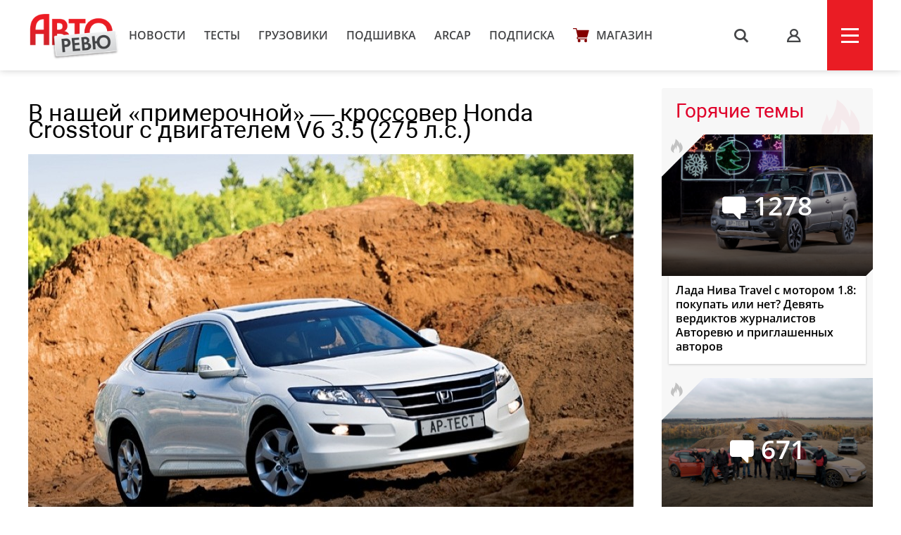

--- FILE ---
content_type: text/html; charset=UTF-8
request_url: https://autoreview.ru/articles/primeryaem-na-sebya/honda-crosstour
body_size: 19435
content:
<!DOCTYPE html>
<html xmlns="http://www.w3.org/1999/xhtml" lang="ru">
<head>
    <meta http-equiv="content-type" content="text/html; charset=utf-8">
    <!--[if IE]><script src="http://html5shiv.googlecode.com/svn/trunk/html5.js"></script><![endif]-->
    <title>Honda Crosstour — Авторевю</title>
        <meta name="description" content="В нашей «примерочной» — кроссовер Honda Crosstour с двигателем V6 3.5 (275 л.с.) ">
    <meta name="keywords" content="Honda Crosstour">
    <meta property="og:url" content="https://autoreview.ru/articles/primeryaem-na-sebya/honda-crosstour" />
    <meta property="og:type" content="website" />
    <meta property="og:title" content="Honda Crosstour" />
    <meta property="article:published_time" content="2011-09-01T03:00:35+04:00" />
    <meta property="og:image" content="https://autoreview.ru/images/Article/45/Article_4543_860_575.jpg" />
    <meta name="description" content="В нашей «примерочной» — кроссовер Honda Crosstour с двигателем V6 3.5 (275 л.с.) ">
    
    <meta property="og:image:width" content="860">
    <meta property="og:image:height" content="575">
    <link rel="apple-touch-icon" sizes="57x57" href="/images/favicon/apple-icon-57x57.png">
    <link rel="apple-touch-icon" sizes="60x60" href="/images/favicon/apple-icon-60x60.png">
    <link rel="apple-touch-icon" sizes="72x72" href="/images/favicon/apple-icon-72x72.png">
    <link rel="apple-touch-icon" sizes="76x76" href="/images/favicon/apple-icon-76x76.png">
    <link rel="apple-touch-icon" sizes="114x114" href="/images/favicon/apple-icon-114x114.png">
    <link rel="apple-touch-icon" sizes="120x120" href="/images/favicon/apple-icon-120x120.png">
    <link rel="apple-touch-icon" sizes="144x144" href="/images/favicon/apple-icon-144x144.png">
    <link rel="apple-touch-icon" sizes="152x152" href="/images/favicon/apple-icon-152x152.png">
    <link rel="apple-touch-icon" sizes="180x180" href="/images/favicon/apple-icon-180x180.png">
    <link rel="icon" type="image/png" sizes="192x192"  href="/images/favicon/android-icon-192x192.png">
    <link rel="icon" type="image/png" sizes="32x32" href="/images/favicon/favicon-32x32.png">
    <link rel="icon" type="image/png" sizes="96x96" href="/images/favicon/favicon-96x96.png">
    <link rel="icon" type="image/png" sizes="16x16" href="/images/favicon/favicon-16x16.png">
    <link rel="manifest" href="/images/favicon/manifest.json">
    <meta name="msapplication-TileColor" content="#ffffff">
    <meta name="msapplication-TileImage" content="/images/favicon/ms-icon-144x144.png">
    <meta name="HandheldFriendly" content="True">
    <meta name="MobileOptimized" content="320">
    <meta name="viewport" content="width=device-width">
    <meta name="language" content="Russia">
    <meta name="revisit-after" content="10">
    <meta name="yandex-verification" content="3210259d5033c8fb" />

    <link rel="stylesheet" href="/static/css/_style.css?v=7856433242367" type="text/css" media="screen, projection">
    
            <link rel="stylesheet" href="/static/css/_blank.css?v=7856433242367" type="text/css" media="screen, projection">
        
    
    <script type="text/javascript" src="/vendor/jQuery/jQuery-2.2.0.min.js"></script>
    <script type="text/javascript" src="/vendor/jQuery/jquery.mobile-1.4.5.min.js"></script>
    <script type="text/javascript" src="/vendor/magnific-popup/jquery.magnific-popup.min.js"></script>
    <script type="text/javascript" src="/vendor/swiper/swiper.min.js"></script>
    <script type="text/javascript" src="/vendor/owl.carousel/owl.carousel.min.js"></script>
    <script type="text/javascript" src="/vendor/malihu-custom-scrollbar-plugin/jquery.mCustomScrollbar.concat.min.js"></script>
    <script type="text/javascript" src="/vendor/tooltipster/jquery.tooltipster.min.js"></script>
    <script type="text/javascript" src="/vendor/jquery.formstyler/jquery.formstyler.min.js"></script>
    <script type="text/javascript" src="/js/main.js"></script>
    <script type="text/javascript" src="/js/script.js?v=9126d"></script>
    <!--<script type="text/javascript" src="/js/adfox.asyn.code.ver3.js"></script>-->
    <script src="https://yastatic.net/pcode/adfox/loader.js" crossorigin="anonymous"></script>
    <link href="https://fonts.googleapis.com/css2?family=Monoton&amp;display=swap" rel="stylesheet">
    <script>
    var arParams = {
        'csrfToken': '6YWbpZTq4KOZbRqhpRBdP1qejAJV2iYZTqmXAWqV',
        'currentURL': 'https://autoreview.ru/articles/primeryaem-na-sebya/honda-crosstour',
        'isAuth': false,
        'isSubscriber': false
    };
    $.ajaxSetup({
        headers:
        { 'X-CSRF-TOKEN': '6YWbpZTq4KOZbRqhpRBdP1qejAJV2iYZTqmXAWqV' }
    });
</script>    <style>
        .poll-loader {
            position:absolute;
            top:0;
            left:0;
            right:0;
            bottom:0;
            background:url('/images/rolling.gif') no-repeat center rgba(255,255,255,0.8);
        }
        .sidebar .tgb a {
            text-decoration: none;
        }
        .sidebar .tgb a:hover {
            text-decoration: underline;
        }
    </style>
    
    
        <link rel="stylesheet" type="text/css" href="/css/article.css?9827546">
    <script type="text/javascript" src="/js/adfox.asyn.code.scroll.js"></script>
    <link rel="stylesheet" href="/vendor/comments/css/prism-okaidia.css">
    <link rel="stylesheet" href="/vendor/comments/css/comments.css?v=64239432653">
    <script src="/vendor/vue/vue.min.js"></script>
    <link href="/css/litetooltip.min.css" rel="stylesheet">
    <script src="/js/tljs.js" type="text/javascript"></script>
    <script src="/js/lightgallery/lightgallery.min.js" type="text/javascript"></script>
    <script src="https://unpkg.com/smartphoto@1.1.0/js/smartphoto.min.js"></script>
    <link rel="stylesheet" href="https://unpkg.com/smartphoto@1.1.0/css/smartphoto.min.css">
    <script>
        $(document).ready(function () {
            $('.litetooltip-hotspot-wrapper .hotspot').each(function () {
                $(this).LiteTooltip({ title: $(this).find('.data-container').html() });
            });
            $('a.favorite').on('click', function(e) {
                e.preventDefault();

                if(!arParams.isAuth) {
                    return;
                }

                var self = this;

                $.ajax({
                    type: "POST",
                    url: "https://autoreview.ru/ajax/favorite/4543",
                    success: function (data) {
                        if(data.error > 0) {
                            alert('error');
                        } else {
                            $(self).toggleClass('active');
                        }
                    }
                });
            });

            $('.ar-slider').each(function(i, e) {
                var slides = JSON.parse($(e).attr('data-slider').replace(/'/g, '"')),
                    slider = $('<div class="article-slider"><div class="swiper-wrapper" style="height: auto;"></div><div class="control"> <div class="prev"></div> <div class="slide-index"> <span id="current">0</span> / <span id="total">0</span> </div> <div class="next"></div> </div></div>').addClass('slider-' + i);

                slides.forEach(function (item, i) {
                    var slide = '<div class="swiper-slide"><img src="' + item.src + '" alt="' + item.alt + '"><div class="text">' + item.alt + '</div></div>';
                    slider.children('.swiper-wrapper').append(slide)
                });

                $(e).replaceWith(slider);

                if (slides.length > 1) {
                    new Swiper('.slider-' + i, {
                        direction: 'horizontal',
                        loop: true,
                        onSlideChangeEnd: function (swiper) {
                            var index = (swiper.activeIndex - 1) % (swiper.slides.length - 2) + 1;
                            if (((swiper.activeIndex - 1) % (swiper.slides.length - 2) + 1) == 0) {
                                index = swiper.slides.length - swiper.loopedSlides * 2;
                            }
                            jQuery('.slider-' + i + ' .control #current').html(index);
                            jQuery('.slider-' + i + ' .control #total').html(swiper.slides.length - swiper.loopedSlides * 2);
                        },

                        nextButton: '.slider-' + i + ' .control .next',
                        prevButton: '.slider-' + i + ' .control .prev',
                        pagination: '.slider-' + i + ' .control .current'
                    });
                }
            });
        });
        rubric = 'Примеряем на себя';
    </script>

        
        <script>window.yaContextCb = window.yaContextCb || []</script>
    <script src="https://yandex.ru/ads/system/context.js" async></script>
    <link rel="preconnect" href="https://fonts.googleapis.com">
    <link rel="preconnect" href="https://fonts.gstatic.com" crossorigin>
    <link href="https://fonts.googleapis.com/css2?family=Rubik+Doodle+Shadow&display=swap" rel="stylesheet">

</head>
<body class="page-section">

<!--AdFox START-->
    <!--autoreview.ru-->
    <!--Площадка: autoreview.ru / * / *-->
    <!--Тип баннера: top-->
    <!--Расположение: <верх страницы>-->
    <div id="adfox_1507199294937926"></div>
    <script>
        window.Ya.adfoxCode.create({
            ownerId: 246035,
            containerId: 'adfox_1507199294937926',
            params: {
                pp: 'g',
                ps: 'cfot',
                p2: 'fift'
            }
        });

        window.addEventListener('message', function(event) {
            console.log(event);
            if(height = event.data['ar_height']) {
                if(event.data['position'] == 'top') {
                    $('#adfox_1507199294937926 > div').css('height', height)
                    $('#adfox_1507199294937926 iframe').css('height', height)
                }

                if(event.data['position'] == 'article') {
                    $('#adfox_16842446574015906 > div').css('height', height)
                    $('#adfox_16842446574015906 iframe').css('height', height)
                }
            }
        })
    </script>
    <style type="text/css">
        iframe {
            display: block;
        }
    </style>
    <!-- _________________________AdFox Asynchronous code END___________________________ -->

<header>
    <div class="container head">
        <div class="head-left">
            <a href="https://autoreview.ru" class="head-left-logo"></a>
                            <a href="/news" class="head-left-nav">Новости</a>
                            <a href="/articles/test" class="head-left-nav">Тесты </a>
                            <a href="/articles/trucks" class="head-left-nav">Грузовики</a>
                            <a href="/archive" class="head-left-nav">Подшивка</a>
                            <a href="/arcap" class="head-left-nav">ARCAP</a>
                            <a href="/subscribe" class="head-left-nav">Подписка</a>
                        <a href="/store" class="head-left-nav shop">Магазин</a>
        </div>
        <div class="head-right">
            <div class="head-right-search">
                <span class="search">s</span>
                <a href="#search" class="search">s</a>
                <form method="GET" action="/search" accept-charset="UTF-8" class="search-form">
                    <input name="q" id="search-input" class="input" placeholder="Я ИЩУ">
                </form>
                <span class="closed"></span>
            </div>
                            <a href="#auth" class="head-right-profil mp-popup-login"></a>
                        <div class="head-right-menu js-menu"><span></span></div>
        </div>
    </div>
</header>



<script>
  function setCookie(name,value,days) {
    var expires = "";
    if (days) {
        var date = new Date();
        date.setTime(date.getTime() + (days*24*60*60*1000));
        expires = "; expires=" + date.toUTCString();
    }
    document.cookie = name + "=" + (value || "")  + expires + "; path=/";
  }
</script>



<div class="main container">
    <div class="main-content">
        <div class="article-container">
    <div class="article-header">
        <h1 class="title">В нашей «примерочной» — кроссовер Honda Crosstour с двигателем V6 3.5 (275 л.с.) </h1>
        <div class="cover">
                        <img src="/images/Article/45/Article_4543_860_575.jpg" alt="В нашей «примерочной» — кроссовер Honda Crosstour с двигателем V6 3.5 (275 л.с.) ">
            <div class="text">
                                    <span class="paid"></span>
                                                <a href="https://autoreview.ru/articles/primeryaem-na-sebya" class="rubric">Примеряем на себя</a> |
                                <a href="https://autoreview.ru/archive/2011/18" class="date">АР №18 2011</a>
                <span class="article-share">
    <!--<script type="text/javascript" src="/vendor/yandex/es5-shims.min.js" charset="utf-8"></script>
    <script type="text/javascript" src="/vendor/yandex/share.js" charset="utf-8"></script>
    <span class="share-text" style="">Поделиться: </span>
    <div class="ya-share2" data-services="vkontakte,facebook,twitter" data-image="/images/Article/45/Article_4543_860_575.jpg"></div>-->
</span>
            </div>
        </div>

                <div class="article-preview-footer">
                                                <div class="authors">
                                                    <a href="/person/43">Владимир Мельников</a>,<br>                                                    <a href="/person/117">Дарья Лаврова</a>,<br>                                                    <a href="/person/70">Иван Шадричев</a>,<br>                                                    <a href="/person/64">Илья Хлебушкин</a>,<br>                                                    <a href="/person/52">Константин Сорокин</a>,<br>                                                    <a href="/person/8">Леонид Голованов</a>,<br>                                                    <a href="/person/109">Наталья Якунина</a>,<br>                                                    <a href="/person/62">Олег Растегаев</a>                                            </div>
                                        <div class="others">
							<div class="operator">Фото: <span class="name">
						                    Роман Тарасенко | 	                	                    Юлия Майорова	                				</span></div>      
						            </div>
            <div style="clear: both"></div>
        </div>
            </div>

    
    <div class="full-article js-mediator-article" data-io-article-url="https://autoreview.ru/articles/primeryaem-na-sebya/honda-crosstour">
                                                                                                            <p class="article-text-important"><strong><em>В основу кроссовера Honda Crosstour лег американский Accord, который заметно крупнее привычного нам европейского. Двигатель V6 3.5 (275 л.с.) агрегатируется с пятиступенчатым &laquo;автоматом&raquo;, в Америке продаются версии и с передним приводом, но у нас - только с полноприводной трансмиссией Real Time 4WD с многодисковой муфтой в приводе задних колес. Базовый Crosstour с шестью подушками безопасности, двухзонным климат-контролем, электроприводом сиденья водителя, подогревом передних сидений, CD-чейнджером и люком можно купить за 1 млн 799 тысяч рублей. А в нашей примерочной - самая дорогая версия с кожаным салоном, навигационной системой, ксеноновыми фарами и камерой заднего вида: &shy;2&shy;млн 50 тысяч рублей.</em></strong></p>
<hr />
<p><img src="../../../images/Article/45/article_4543_2_image.jpg" /></p>
<h3>Наталья Якунина</h3>
<p class="article-text-italic"><em>Художественный редактор Авторевю </em><br /><em>Рост 178 см </em><br /><em>Водительский стаж 13 лет </em><br /><em>Ездит на автомобиле Toyota RAV4</em></p>
<p>Новая Хонда великолепна, особенно в белом. Салон просторен и респектабелен, водительское кресло удобное, сложенные сиденья образуют ровный пол, а под ногами задних пассажиров не мешается тоннель. При движении задним ходом зеркала автоматически опускаются, услужливо показывая препятствия...</p>
<div class="article-paid-hiding"><div class="article-hidding-overlay"></div>Я чувствую взаимопонимание, это располагает и придает уверенности. А как она парит над дорогой! Представляю, какой кайф отправиться на ней в путешествие!</div>
                                                <div class="subscription">
            <div class="subscription-title">Полная версия доступна только подписчикам<span>Подпишитесь прямо сейчас</span></div>
        <div class="subscription-wrapp">
        <form method="post" action="https://autoreview.ru/subscribe/confirm">
            <input type="hidden" name="_token" value="6YWbpZTq4KOZbRqhpRBdP1qejAJV2iYZTqmXAWqV">
            <input name="subscribe-period" type="hidden" value="1">
                            <input name="article_id" type="hidden" value="4543">
                        <div class="subscription-left io-subscription-block" style="overflow: hidden;">
                <div class="title">Подписка на месяц</div>
                <div class="price"><span>229</span></div>
                <input type="submit" class="button io-subscription-button" value="Выбрать">
            </div>
        </form>
        <form method="post" action="https://autoreview.ru/subscribe/confirm">
            <input type="hidden" name="_token" value="6YWbpZTq4KOZbRqhpRBdP1qejAJV2iYZTqmXAWqV">
            <input name="subscribe-period" type="hidden" value="2">
                            <input name="article_id" type="hidden" value="4543">
                        <div class="subscription-right" style="overflow: hidden;">
                <img src="/static/svg/label.svg" class="profitable">
                <div class="title">Подписка на год</div>
                <div class="price"><span class="sale">2748</span><span>1590</span></div>
                <input type="submit" class="button io-subscription-button" value="Выбрать">
            </div>
        </form>
    </div>

            <a href="" class="button blue already-subscribe">я уже подписан</a>
    </div>
<script src="https://cdnjs.cloudflare.com/ajax/libs/jquery.mask/1.14.16/jquery.mask.min.js" integrity="sha256-Kg2zTcFO9LXOc7IwcBx1YeUBJmekycsnTsq2RuFHSZU=" crossorigin="anonymous"></script>
<script>
            $('.mts-subscription').on('click', function (e) {
            e.preventDefault();

            $.magnificPopup.open({
                items: {
                    src: '/ajax/popup/auth?redirect_url=' + location.href,
                    type: 'ajax',
                    alignTop: true,
                    overflowY: 'scroll'
                }
            });
        });
    </script>
<style>
    .mts-popup {
            width: 280px;
            margin: 80px auto 20px;
            position: relative;
            overflow: hidden;
            border-radius: 3px;
            background: #f7f7f7;
            padding: 25px 20px;
            box-sizing: border-box;
        }
        .mts-popup .phone {
            -webkit-appearance: none;
            width: 100%;
            font: 14px 'OpenSans';
            color: #000;
            border: 1px solid #e7e7e7;
            border-radius: 3px;
            padding: 7px 13px;
            box-sizing: border-box;
            box-shadow: inset 0 3px 3px -3px #e7e7e7;
            outline: none;
        }
        .mts-popup input[type="submit"] {
            margin-top: 20px;
        }
</style>


                                                        
                    <div data-afp-icv></div>
        
            </div>

    
    
    
    
        <div class="tags" id="tags">
                            <a href="https://autoreview.ru/tag/Honda%20Crosstour">Honda Crosstour</a>        </div>
    
    <span class="article-share article-share-bottom">
    <!--<script type="text/javascript" src="/vendor/yandex/es5-shims.min.js" charset="utf-8"></script>
    <script type="text/javascript" src="/vendor/yandex/share.js" charset="utf-8"></script>
    
    <div class="ya-share2" data-services="vkontakte,facebook,twitter" data-image="/images/Article/45/Article_4543_860_575.jpg"></div>-->
</span>

            <noindex style="clear: both;display: block;">
        <!--AdFox START-->
        <!--autoreview.ru-->
        <!--Площадка: autoreview.ru / * / *-->
        <!--Тип баннера: после статьи-->
        <!--Расположение: верх страницы-->
        <div id="adfox_16842446574015906"></div>
        <script>
            window.yaContextCb.push(()=>{
                Ya.adfoxCode.createScroll({
                    ownerId: 246035,
                    containerId: 'adfox_16842446574015906',
                    params: {
                        pp: 'g',
                        ps: 'cfot',
                        p2: 'iiww'
                    }
                })
            })
        </script>


        </noindex>
      

    <div class="comments">
    <div id="comments">
        <comments></comments>
    </div>
</div>

<script type="text/x-template" id="alert-template">
    <div v-show="errors || success">
        <div class="clearfix"></div>
        <div class="alert" :class="{'alert-success': success, 'alert-danger': !success}">
            <span class="close" v-on:click="close">&times;</span>
            <ul v-if="!text">
                <li v-for="error in errors">{{ error }}</li>
            </ul>
            <template v-if="text">{{ errors }}</template>
            <template v-if="success">{{ success }}</template>
        </div>
    </div>
</script>
<script type="text/x-template" id="comment-template">
    <li class="comment" :id="'comment-' + comment.id" :class="{collapsed: collapsed, unread: comment.unread}" transition="fade">
        <div class="comment-content clearfix" :class="{target: target === comment.id}">
            <div class="indicator"></div>

            <div v-if="comment.author.avatar" class="avatar">
                <a :href="comment.author.url">
                    <img :src="comment.author.avatar" :alt="comment.author.name">
                </a>
            </div>

            <div class="comment-body">
                <div class="comment-header">
                    <a v-if="!comment.author.url" href="/profile/{{ comment.author.login }}" target="_blank" class="author">{{ comment.author.name }} ({{ comment.author.login }})</a>
                    <a v-if="comment.author.url" href="{{ comment.author.url }}" target="_blank" class="author">{{ comment.author.name }}</a>

                    <a v-if="parent"
                       v-on:click="target = parent.id"
                       :href="'#!comment=' + parent.id"
                       class="parent-author">
                        <span class="comment-reply">R</span>
                        {{ parent.author.name }}
                    </a>

                    <a :href="'#!comment=' + comment.id" class="time-ago" v-on:click="target = comment.id">
                        <time :datetime="comment.created_at" :title="comment.created_at_f"></time>
                    </a>
                    <a v-if="moderate" :href="comment.edit_link" class="admin-link" target="_blank">#</a>

                    <div class="pull-right" v-if="authorized()">
                        <span class="report-comment" title="{{ comment.reported ? 'Жалоба принята' : 'Пожаловаться' }}" v-on:click="report" :class="{active: comment.reported}"></span>
                    </div>
                </div>

                <div class="comment-body-inner" v-show="!showEdit">
                    <div v-if="comment.status !== 'approved'" class="hold">Ваш комментарий находится на модерации.</div>
                    <a v-if="comment.upvotes - comment.downvotes <= -5" v-on:click="showHidden = !showHidden" class="toggle-hidden" :class="{collapsed: !showHidden}">{{ showHidden ? 'показать комментарий' : 'скрыть комментарий' }}</a>
                    <div v-if="comment.upvotes - comment.downvotes > -5 || !showHidden" class="comment-message">{{{ comment.contentHTML | emoji }}}</div>
                </div>

                <!-- Votes -->
                <div class="comment-footer" v-if="!showEdit">
                    <div class="comment-voting" v-if="votes()">
                        <span class="upvotes">{{ comment.upvotes || '' }}</span>
                        <a href="#" title="+" class="upvote" :class="{voted: upvoted}" v-on:click="upvote">
                            <span class="vote-up"></span></a>
                        
                    </div>

                    <a v-if="replies() && !user.isBanned && (!subscribersOnly || !(subscribersOnly && !user.isSubscriber)) && user.active !== 0 && user.login && closed == 0" v-on:click="reply" href="#" class="reply">Ответить</a>
                    <a v-if="editable" v-on:click="edit" href="#" class="edit">Редактировать</a>
                    <a v-if="removable && comment.replies.length == 0 || moderate" v-on:click="destroy(comment, $event)" href="#" class="delete">Удалить</a>
                </div>

                <!-- Edit form -->
                <form class="clearfix" v-if="showEdit" v-on:submit="save">
                    <div class="comments-wrap">
                        <ul class="comments-header">
                            <li v-on:click="textFormatting($event, 'bold')" title="Жирный"><a href="#" class="bold">B</a></li>
                            <li v-on:click="textFormatting($event, 'italic')" title="Курсив"><a href="#" class="italic">I</a></li>
                            <li v-on:click="textFormatting($event, 'quote')" title="Цитата"><a href="#" class="quote">“„</a></li>
                            <li :class="{active: preview}"><a href="#" v-on:click="previewToggle">предпросмотр</a></li>
                        </ul>
                        <textarea v-model="content" v-on:click="focus = true" v-if="!preview" v-disable="loading" class="form-control" wrap="hard"
                                  :maxlength="maxLength" placeholder="Комментарий">{{{ comment.content }}}</textarea>

                        <div class="preview-area" v-if="preview">{{{ previewContent }}}</div>
                    </div>

                    <div class="comments-action">
                        <button type="submit" class="btn-success btn-sm" v-loading="{state: loading, text: 'Сохранение...'}">
                            Сохранить                        </button>

                        <button type="button" class="btn-default btn-sm" v-on:click="showEdit = false">
                            Отмена                        </button>
                    </div>

                    <alert :errors="errors"></alert>
                </form>
            </div>

            <post-form v-if="showReply"
                       :focus="true"
                       :show.sync="showReply"
                       :parent="comment"
                       :total.sync="total">
            </post-form>
        </div>

        <ul class="comment-list children">
            <comment v-for="comm in comment.replies" v-show="comment.replies"
                     :comment.sync="comm"
                     :total.sync="total"
                     :parent.sync="comment"
                     :target.sync="target">
            </comment>
        </ul>
    </li>
</script>
<script type="text/x-template" id="comments-template">
    <div v-if="initialized" transition="expand">
        <div class="comment-sort pull-right dropdown">
            <a href="#" v-on:click="sortToggle($event)" class="dropdown-toggle c-sort" data-toggle="dropdown">
                {{ sortText }} <span class="caret"></span>
            </a>
            <ul v-show="sort_dropdown" class="dropdown-menu">
                <li v-for="(key, val) in sortOptions" :class="{active: sort == key}">
                    <a href="#" v-on:click="sortBy(key, $event)">{{ val }}</a>
                </li>
            </ul>
        </div>

        <h3 class="total">
            {{ total + ' ' + pluralCount }}
        </h3>

        <a href="#" v-on:click="subscribe($event)" class="comments-notification tooltip-right" v-if="closed == 0 && !user.isBanned && (!subscribersOnly || !(subscribersOnly && !user.isSubscriber))" v-bind:class="{ active: isSubscribed }" title="Подписаться на новые сообщения"></a>
    </div>

    <div v-if="!initialized">Загрузка...</div>

    <div v-if="initialized">
        <div class="alert" v-if="!user.login">Заполните поле логин в <a href="/profile" target="_blank" style="color: #fff;text-decoration: underline">профиле</a>, чтобы оставлять комментарии.</div>
        <div class="alert" v-if="user.active === 0">Активируйте учетную запись, чтобы оставлять комментарии. Если вы не получили письмо, <a href="/feedback" target="_blank" style="color: #fff;text-decoration: underline">свяжитесь с нами</a></div>
        <div class="alert" v-if="closed == 1">Добавление новых комментариев к материалу отключено</div>
        <div class="alert alert-auth" v-if="closed == 0 && !authorized()">Вы должны <a href="#" class="comments-auth">авторизоваться</a>, чтобы оставить комментарий</div>
        <div class="alert alert-auth" v-if="user.isBanned">Нарушены правила <a href="/club/rules" target="_blank">комментирования</a>. Вы сможете снова оставлять комментарии после {{ user.isBanned }}.</div>
        <!-- Post form -->
        <post-form :comment-list.sync="commentList" :total.sync="total" v-if="closed == 0 && !user.isBanned && (!subscribersOnly || !(subscribersOnly && !user.isSubscriber)) && user.active !== 0 && user.login"></post-form>
        
        <div class="popup-club-add-comments" v-if="closed == 0 && (!authorized() || !user.isSubscriber)">
            <div class="popup-club-add-comments-subscription">
                <p class="title">Комментирование в клубе доступно только подписчикам</p>
                <div class="subscription">
                    <div class="subscription-wrapp">
                        <div class="subscription-left">
                            <form action="/subscribe/confirm" method="post">
                                <input type="hidden" name="_token" value="6YWbpZTq4KOZbRqhpRBdP1qejAJV2iYZTqmXAWqV">
                                <input type="hidden" name="subscribe-period" value="1">
                                <div class="title">Подписка на месяц</div>
                                <div class="price"><span>229</span></div>
                                <input type="submit" value="Выбрать" class="button">
                            </form>
                        </div>
                        <div class="subscription-right">
                            <form action="/subscribe/confirm" method="post">
                                <input type="hidden" name="_token" value="6YWbpZTq4KOZbRqhpRBdP1qejAJV2iYZTqmXAWqV">
                                <input type="hidden" name="subscribe-period" value="2">
                                <img src="/static/svg/label.svg" class="profitable">
                                <div class="title">Подписка на год</div>
                                <div class="price"><span class="sale">2748</span><span>1590</span></div>
                                <input type="submit" value="Выбрать" class="button">
                            </form>
                        </div>
                    </div>
                    <a href="/subscribe#reasons" class="sub" target="_blank">Еще 6 причин подписаться на сайт</a>
                    <a href="" class="button blue already-subscribe" v-if="!authorized()">я уже подписан</a>
                </div>
            </div>
        </div>

        <div class="clearfix"></div>
        <div v-show="loading" class="spinner">Загрузка...</div>

        <!-- Coment list -->
        <ul class="comment-list" v-if="!loading" transition="fade">
            <comment v-for="comment in commentList"
                :comment.sync="comment"
                :total.sync="total"
                :target.sync="target">
            </comment>
        </ul>

        <!-- Pagination -->
        <div class="text-center" v-if="!loading && pagination.total > pagination.per_page">
            <ul class="pagination pagination-sm">
                <li :class="{disabled: pagination.current_page == 1}">
                    <a :href="'#!page=' + pagination.prev_page" v-on:click="changePage(pagination.prev_page, $event)">&laquo;</a>
                </li>

                <li v-if="pagination.first_adjacent_page > 1">
                    <a href="#!page=1" v-on:click="changePage(1, $event)">1</a>
                </li>

                <li v-if="pagination.first_adjacent_page > 2" class="disabled"><a>...</a></li>

                <template v-for="index in pagination.last_adjacent_page">
                    <li v-if="index + 1 >= pagination.first_adjacent_page" :class="{active: pagination.current_page == index + 1}">
                        <a :href="'#!page=' + (index + 1)" v-on:click="changePage(index + 1, $event)">{{ index + 1 }}</a>
                    </li>
                </template>

                <li v-if="pagination.last_adjacent_page < pagination.last_page - 1" class="disabled"><a>...</a></li>

                <li v-if="pagination.last_adjacent_page < pagination.last_page">
                    <a :href="'#!page=' + pagination.last_page" v-on:click="changePage(pagination.last_page, $event)">{{ pagination.last_page }}</a>
                </li>

                <li :class="{disabled: pagination.current_page === pagination.last_page}">
                    <a :href="'#!page=' + pagination.next_page" v-on:click="changePage(pagination.next_page, $event)">&raquo;</a>
                </li>
            </ul>
        </div>
    </div>
</script>
<script type="text/x-template" id="post-form-template">
    <form v-show="show && authorized()" v-on:submit="onSubmit">
        <div class="comments-wrap">
            <div v-if="focus">
                <div v-if="captchaRequired" class="form-group" id="recaptcha"></div>
            </div>

            <ul class="comments-header">
                <li v-on:click="textFormatting($event, 'bold')" title="Жирный"><a href="#" class="bold">B</a></li>
                <li v-on:click="textFormatting($event, 'italic')" title="Курсив"><a href="#" class="italic">I</a></li>
                <li v-on:click="textFormatting($event, 'quote')" title="Цитата"><a href="#" class="quote">“„</a></li>
                <li :class="{active: preview}"><a href="#" v-on:click="previewToggle">предпросмотр</a></li>
            </ul>
            <textarea v-model="content" v-on:click="focus = true" v-if="!preview" v-disable="loading" class="form-control" wrap="hard"
                    :maxlength="maxLength" :placeholder="parent ? 'Ваш комментарий...' : 'Ваш комментарий...'"
            ></textarea>

            <div class="preview-area" v-if="preview">{{{ previewContent }}}</div>

            

        </div>
        <div class="comments-action">
            <button type="submit" v-loading="{state: loading, text: 'Отправка...'}">
                Отправить            </button>

            <button type="button" v-if="commentList.length == 0" v-on:click="cancel">
                Отмена            </button>
        </div>

        
        <alert :errors="errors"></alert>
    </form>
</script>

<script>
    window.commentsConfig = {
        pageId: '4543',
        pageType: 'article',
        authorized: false,
        authenticated: false,
        captchaRequired: false,
        votes: true,
        replies: true,
        maxLength: 1500,
        sortBy: 1,
        sortOptions: {
            1: 'Новые сверху',
            2: 'Старые сверху',
            3: 'Лучшие сверху',
        },
        user: null,
        uid: '1stCiZha8ZejGV4J',
        storageKey: 'comment_author',
        permalink: 'https://autoreview.ru/articles/primeryaem-na-sebya/honda-crosstour',
        referrer: '',
        csrfToken: '6YWbpZTq4KOZbRqhpRBdP1qejAJV2iYZTqmXAWqV',
        recaptcha: '',
        routes: {
            index: 'https://autoreview.ru/comments',
            store: 'https://autoreview.ru/comments',
            update: 'https://autoreview.ru/comments/:id',
            vote: 'https://autoreview.ru/comments/:id/vote',
            notifications: 'https://autoreview.ru/comments/notifications',
            destroy: 'https://autoreview.ru/comments/:id',
            report: 'https://autoreview.ru/comments/:id/report'
        },
                closed: '0',
        subscribersOnly: ''
    };
</script>





<script src="/vendor/jquery-textcomplete/dist/jquery.textcomplete.min.js"></script>
            <h3 class="block-title">Рекомендованные статьи</h3>
        <div class="main-content-wrapp">
            <div class="item" data-href="https://autoreview.ru/articles/pervaya-vstrecha/komp-yuterter">
    <div class="item-img" style="background-image: url('/images/Article/50/Article_5039_305_204.jpg');">
                                                                <a href="https://autoreview.ru/articles/pervaya-vstrecha" class="info tag">Первая встреча</a>
                                    
            </div>
    <a href="https://autoreview.ru/articles/pervaya-vstrecha/komp-yuterter" class="link">Что изменилось в кроссовере Honda Crosstour после обновления? </a>
    <div class="date">1 июня 2013
        
        
            </div>
            </div><div class="item" data-href="https://autoreview.ru/articles/pervaya-vstrecha/krossodil">
    <div class="item-img" style="background-image: url('/images/Article/43/Article_4364_305_204.jpg');">
                                                                <a href="https://autoreview.ru/articles/pervaya-vstrecha" class="info tag">Первая встреча</a>
                                    
            </div>
    <a href="https://autoreview.ru/articles/pervaya-vstrecha/krossodil" class="link">Владимир Мельников поездил на универсале Honda Crosstour в российских реалиях</a>
    <div class="date">1 марта 2011
        
        
            </div>
            </div><div class="item" data-href="https://autoreview.ru/news/Honda-Accord-Crosstour-for-north-american-market">
    <div class="item-img" style="background-image: url('/images/Article/582/Article_58238_305_204.jpg');">
                                                                <a href="https://autoreview.ru/articles/novosti" class="info tag">Новости</a>
                                    
            </div>
    <a href="https://autoreview.ru/news/Honda-Accord-Crosstour-for-north-american-market" class="link">Кроссовер-фастбек Honda Accord Crosstour — для американского рынка</a>
    <div class="date">16 ноября 2009
        
        
            </div>
            </div>        </div>
    </div>
<script>
    window.addEventListener('DOMContentLoaded',function(){
    new SmartPhoto(".js-smartPhoto", {nav: false});
});
</script>
<style>
.js-smartPhoto {
    cursor: zoom-in;
}
</style>
    </div>

    <div class="sidebar">
    

            <!--AdFox START-->
        <!--autoreview.ru-->
        <!--Площадка: autoreview.ru / * / *-->
        <!--Тип баннера: sidebar_top-->
        <!--Расположение: <верх страницы>-->
        <div id="adfox_160284490178887567"></div>
        <script>
            window.Ya.adfoxCode.create({
                ownerId: 246035,
                containerId: 'adfox_160284490178887567',
                params: {
                    pp: 'g',
                    ps: 'cfot',
                    p2: 'fivd'
                }
            });
        </script>
        <!--AdFox START-->
        <!--autoreview.ru-->
        <!--Площадка: autoreview.ru / * / *-->
        <!--Тип баннера: sidebar_300_600-->
        <!--Расположение: <верх страницы>-->
        <div id="adfox_160284485008185333"></div>
        <script>
            window.Ya.adfoxCode.create({
                ownerId: 246035,
                containerId: 'adfox_160284485008185333',
                params: {
                    pp: 'g',
                    ps: 'cfot',
                    p2: 'fkvj'
                }
            });
        </script>
        <style>
            #adfox_160284485008185333 {
                /*margin-bottom: 15px;*/
            }
        </style>
        
        <div class="sidebar-them">
            <div class="sidebar-them-title">Горячие темы</div>
            <div class="sidebar-them-wrapp">
                                    <div class="item" data-href="https://autoreview.ru/articles/primeryaem-na-sebya/lada-niva-travel-1-8">
                        <div class="item-img" style="background-image: url('/images/Article/1790/Article_179018_305_204.jpg')">
                            <span class="item-img-comments">1278</span>
                            <span class="item-img-border">
                            <span class="item-img-border-fire"></span>
                        </span>
                        </div>
                        <div class="item-content">Лада Нива Travel с мотором 1.8: покупать или нет? Девять вердиктов журналистов Авторевю и приглашенных авторов</div>
                    </div>
                                    <div class="item" data-href="https://autoreview.ru/articles/reyting-test/restayling-RT">
                        <div class="item-img" style="background-image: url('/images/Article/1791/Article_179104_305_204.jpg')">
                            <span class="item-img-comments">671</span>
                            <span class="item-img-border">
                            <span class="item-img-border-fire"></span>
                        </span>
                        </div>
                        <div class="item-content">Пролог рейтинг-теста 2025: «параллельный» Kodiaq, женский взгляд и читатель-судья</div>
                    </div>
                                    <div class="item" data-href="https://autoreview.ru/news/avtorynok-rossii-v-dekabre-i-v-2025-godu">
                        <div class="item-img" style="background-image: url('/images/Article/1791/Article_179110_305_204.jpg')">
                            <span class="item-img-comments">414</span>
                            <span class="item-img-border">
                            <span class="item-img-border-fire"></span>
                        </span>
                        </div>
                        <div class="item-content">Авторынок России в декабре и в 2025 году</div>
                    </div>
                                    <div class="item" data-href="https://autoreview.ru/articles/reyting-test/gibridomaniya">
                        <div class="item-img" style="background-image: url('/images/Article/1791/Article_179103_305_204.jpg')">
                            <span class="item-img-comments">366</span>
                            <span class="item-img-border">
                            <span class="item-img-border-fire"></span>
                        </span>
                        </div>
                        <div class="item-content">Avatr 11, Skoda Kodaiq, Tank 700 и шестеро других против Лады Искры на полигоне (+ секреты измерений) </div>
                    </div>
                                    <div class="item" data-href="https://autoreview.ru/articles/pervaya-vstrecha/medvezhonok-praddington">
                        <div class="item-img" style="background-image: url('/images/Article/1790/Article_179039_305_204.jpg')">
                            <span class="item-img-comments">459</span>
                            <span class="item-img-border">
                            <span class="item-img-border-fire"></span>
                        </span>
                        </div>
                        <div class="item-content">Медвежонок Праддингтон. Toyota Land Cruiser Prado последнего поколения по дорогам и без них</div>
                    </div>
                            </div>
        </div>

        <div class="sidebar-discussing">
            <div class="sidebar-discussing-title">Сейчас обсуждают</div>
            <div class="sidebar-discussing-wrapp">
                <!--noindex-->
                                    <a class="item" href="https://autoreview.ru/articles/reyting-test/gibridomaniya#!comment=2631320">
                        <div class="item-autor">
                            <img src="[data-uri]" alt="">
                            <span>Чёрнов</span>
                        </div>
                            <div class="item-text">Много россиян купят это ваш, как его … Рокс1?) за 8.3 миллионов рублей)?
Никто не купит и правильно сделают, так как за эти деньги полно надежных немецких машин.</div>
                    </a>
                                    <a class="item" href="https://autoreview.ru/articles/reyting-test/gibridomaniya#!comment=2631331">
                        <div class="item-autor">
                            <img src="/images/Avatar/12492/Avatar_1249227_45_45.jpg" alt="">
                            <span>Posol </span>
                        </div>
                            <div class="item-text shadow">Судя по этому тесту даже китайцы ценой  6+ млн являются лоукостерами и не достойны победить европейского лоукостера Шкоду Кодиак.
О каких победах китайцев Вы пишите? Которые за 8+ млн и типа люкс-премиум?
Но …</div>
                    </a>
                                    <a class="item" href="https://autoreview.ru/articles/reyting-test/gibridomaniya#!comment=2631316">
                        <div class="item-autor">
                            <img src="[data-uri]" alt="">
                            <span>Чёрнов</span>
                        </div>
                            <div class="item-text shadow">Продавцы китайцев - Шкода за 6 млн, да это невозможно дорого! Кто её будет брать! Никто не купит Кодиак за такие деньги!
АР: Да, Шкода почти самая дешевая. Она дорогая, но всего лишь …</div>
                    </a>
                                    <a class="item" href="https://autoreview.ru/articles/reyting-test/gibridomaniya#!comment=2631325">
                        <div class="item-autor">
                            <img src="[data-uri]" alt="">
                            <span>Alexey_S</span>
                        </div>
                            <div class="item-text shadow">Шкода(!) кодиак, бюджетный по сути автомобиль, который в Китае стоит почти в два раза дешевле рокса, короче его на полметра, с двигателем слабее в 2.5 раза, в урезанной комплектации уступила 10 баллов?))) …</div>
                    </a>
                                    <a class="item" href="https://autoreview.ru/articles/reyting-test/gibridomaniya#!comment=2631262">
                        <div class="item-autor">
                            <img src="/images/Avatar/12325/Avatar_1232592_45_45.jpg" alt="">
                            <span>Сергей</span>
                        </div>
                            <div class="item-text shadow">Читатели в опросе: Шкода победит, она лучшая!
Alexey_S: Кроме Шкоды - все остальное говно, итог предрешён, потому что там лючки, крючки, подлокотники, матричные фары, европейская настройка!


Шкода: не побеждает.


АР: Да, Шкода не побеждает. Она …</div>
                    </a>
                                <!--/noindex-->
            </div>
        </div>

        <a href="/articles/vtorye-ruki" class="sidebar-oldcars">
            <img src="/static/img/sidebar/old-car.jpg">
            <p>Наша экспертиза<br>подержанных автомобилей</p>
        </a>

        <a href="https://autoreview.ru/arcap" class="sidebar-arcap">
            <img src="/static/img/arcap_logo-min.png" class="logo">
            <img src="/static/mp4/arcap.jpg?642365743" style="width:100%">  
        </a>

                    <a href="/articles/autosport" class="sidebar-sport"></a>
        
        

        <div class="sidebar-white newsletter">
            <p class="title">Рассылка</p>
            <p class="text">Лучшие материалы Авторевю — в вашем почтовом ящике</p>
            <form method="POST" action="https://autoreview.ru/ajax/subscribe" accept-charset="UTF-8">
                <input class="input email" placeholder="Ваш e-mail" name="email" type="email">
                <input type="hidden" name="_token" value="6YWbpZTq4KOZbRqhpRBdP1qejAJV2iYZTqmXAWqV">
                <input class="button" type="submit" value="Отправить">
            </form>
            <p style="font-size: 13px;line-height: 1.5;color: #aaa;">Предоставляя e-mail, вы подтверждаете свое согласие с условиями <a href="/policy" target="_blank" style="color: #777;">политики конфиденциальности</a></p>
        </div>

        <a href="https://autoreview.ru/parking" class="sidebar-white link parking">
            <p class="title">Парковка Авторевю</p>
            <p class="text">Узнайте, какие автомобили сейчас на испытаниях</p>
        </a>
        <a href="https://autoreview.ru/location" class="sidebar-white link location">
            <p class="title">Кто где?</p>
            <p class="text">Где работают журналисты Авторевю прямо сейчас</p>
        </a>
        
    </div>
</div>

<div class="anons">
        <div class="anons-title"><span>Авторевю №24</span></div>
        <div class="container">
            <div class="anons-print">
                <img src="/images/announce/cover_804.png" alt="Авторевю №24">
            </div>
            <div class="anons-text">
                <ul>
<li>Li L9 или Zeekr 9X?</li>
<li>Как едет новый Prado</li>
<li>Кунсткамера: Rambler Model C</li>
<li>Changan CS75 Plus на Кольском</li>
<li>Примеряем на себя Ниву Travel 1.8</li>
</ul>
                <a href="/anons" class="more">Весь анонс</a>
                <div class="store">
                    <a href="/store" class="store-link google tooltip-bottom" style="margin-left: 0" target="_blank" title="Бумажный выпуск с доставкой">купить</a>
                </div>
            </div>
        </div>
    </div>
    <footer>
        <div class="container foot">
            <!--<div class="foot-social">
               <a href="https://www.facebook.com/Autoreview/" class="foot-social-item facebook"><span>Обсуждайте в Facebook</span></a>
                <a href="https://twitter.com/AutoreviewRu" class="foot-social-item twitter"><span>Узнавайте в Twitter</span></a>
                <a href="https://instagram.com/autoreview_ru/" class="foot-social-item instargam"><span>Следите в Instagram</span></a>
                <a href="https://vk.com/autoreview" class="foot-social-item vkontakte"><span>Голосуйте Вконтакте</span></a>
                <a href="https://www.youtube.com/user/AutoreviewRu" class="foot-social-item youtube"><span>Смотрите на YouTube</span></a>
            </div>-->
            <div class="foot-content" style="margin-top: 60px">
                <div class="foot-content-nav">
                    <div>
                        <a href="/news">Новости</a>
                        <a href="/articles/test">Тесты</a>
                        <a href="/articles/trucks">Грузовики</a>
                        <a href="/articles/autosport">Автоспорт</a>
                    </div>
                    <div>
                        <a href="/archive">Подшивка</a>
                        <a href="/parking">Парковка</a>
                        <a href="/location">Кто где?</a>
                        <a href="/club">Клуб</a>
                    </div>
                    <div>
                        <a href="/person">Авторы</a>
                        <a href="/arcap">ARCAP</a>
                        <a href="/contacts">Контакты</a>
                        <a href="/advertising">Реклама</a>
                    </div>
                </div>
                <div class="foot-content-info">
                    <form action="/search" class="search" id="search">
                        <input type="text" name="q" class="input">
                        <input type="submit" class="butt" value="s">
                    </form>
                    <a href="/subscribe" class="button">подписка</a>
                </div>
            </div>
            <span class="age-warning" style="">18+</span>
            <div class="foot-copy">Copyright &copy; OOO «Авторевю» 1990-2026. Все права защищены. Перепечатка материалов – только с письменного разрешения редакции.<br><a href="/rules" style="color:#706f70">Пользовательское соглашение</a> | <a href="/club/rules" style="color:#706f70">Правила комментирования</a></div>
        </div>
    </footer>
    <style>
        .age-warning {
            width: 23px;
            height: 19px;
            border: 1px solid #858585;
            border-radius: 3px;
            padding:  2px 3px;
            background: #858585;
            color: #fff;
            font: 14px 'OpenSans Semi Bold';
            position:  absolute;
            margin-top: 20px;
        }
        @media  only screen and (max-width: 959px) and (min-width: 300px) {
            .age-warning {
                display: block;
                margin: 10px auto 0;
                position: relative;
            }
        }
    </style>
<div class="up-button"><i class="arrow"><</i></div><script type="text/javascript" src="/vendor/data-href/data-href.js"></script>
    <script src="/vendor/comments/js/utils.js"></script>
    <script src="/vendor/comments/js/comments.js?v=442348743216712"></script>
    <link rel="stylesheet" type="text/css" href="/vendor/gifplayer/gifplayer.css">
    <script type="text/javascript" src="/vendor/gifplayer/jquery.gifplayer.js"></script>

    <script>new Vue({el: '#comments'});</script>
    <script>
        $('.article-text-table-tech').wrap('<div class="t-scroll"></div>');
        $('.t-scroll').mCustomScrollbar({
            axis: 'x',
            theme: 'dark'
        });
        $('.gif').gifplayer();
    </script>
    <style>
        .mCustomScrollbar {
            touch-action: auto;
        }
        .article-slider .text {
            line-height: 1.5!important;
        }
        .swiper-slide em,
        .single-image-desc em {
            font-family: "OpenSans";
        }
    </style>

    

    
    
    
    
    
        <!-- Yandex.Metrika counter --> <script type="text/javascript" > (function(m,e,t,r,i,k,a){m[i]=m[i]||function(){(m[i].a=m[i].a||[]).push(arguments)}; m[i].l=1*new Date(); for (var j = 0; j < document.scripts.length; j++) {if (document.scripts[j].src === r) { return; }} k=e.createElement(t),a=e.getElementsByTagName(t)[0],k.async=1,k.src=r,a.parentNode.insertBefore(k,a)}) (window, document, "script", "https://mc.yandex.ru/metrika/tag.js", "ym"); ym(32720310, "init", { clickmap:true, trackLinks:true, accurateTrackBounce:true, webvisor:true }); </script> <noscript><div><img src="https://mc.yandex.ru/watch/32720310" style="position:absolute; left:-9999px;" alt="" /></div></noscript> <!-- /Yandex.Metrika counter -->
    <script>
        (function(i,s,o,g,r,a,m){i['GoogleAnalyticsObject']=r;i[r]=i[r]||function(){
            (i[r].q=i[r].q||[]).push(arguments)},i[r].l=1*new Date();a=s.createElement(o),
            m=s.getElementsByTagName(o)[0];a.async=1;a.src=g;m.parentNode.insertBefore(a,m)
        })(window,document,'script','//www.google-analytics.com/analytics.js','ga');

        ga('create', 'UA-73430748-1', 'auto');
        ga('send', 'pageview');

    </script>
    <!-- tns-counter.ru -->
    <script type="text/javascript">
        (function(win, doc, cb){
            (win[cb] = win[cb] || []).push(function() {
                try {
                    tnsCounterAutoreview_ru = new TNS.TnsCounter({
                        'account':'autoreview_ru',
                        'tmsec': 'autoreview_total'
                    });
                } catch(e){}
            });

            var tnsscript = doc.createElement('script');
            tnsscript.type = 'text/javascript';
            tnsscript.async = true;
            tnsscript.src = ('https:' == doc.location.protocol ? 'https:' : 'http:') +
                '//www.tns-counter.ru/tcounter.js';
            var s = doc.getElementsByTagName('script')[0];
            s.parentNode.insertBefore(tnsscript, s);
        })(window, this.document,'tnscounter_callback');
    </script>
    <noscript>
        <img src="//www.tns-counter.ru/V13a****autoreview_ru/ru/UTF-8/tmsec=autoreview_total/" width="0" height="0" alt="" />
    </noscript>
    <!--/ tns-counter.ru -->
    <!-- Rating@Mail.ru counter -->
    <script type="text/javascript">
    var _tmr = window._tmr || (window._tmr = []);
    _tmr.push({id: "3074184", type: "pageView", start: (new Date()).getTime()});
    (function (d, w, id) {
      if (d.getElementById(id)) return;
      var ts = d.createElement("script"); ts.type = "text/javascript"; ts.async = true; ts.id = id;
      ts.src = "https://top-fwz1.mail.ru/js/code.js";
      var f = function () {var s = d.getElementsByTagName("script")[0]; s.parentNode.insertBefore(ts, s);};
      if (w.opera == "[object Opera]") { d.addEventListener("DOMContentLoaded", f, false); } else { f(); }
    })(document, window, "topmailru-code");
    </script><noscript><div>
    <img src="https://top-fwz1.mail.ru/counter?id=3074184;js=na" style="border:0;position:absolute;left:-9999px;" alt="Top.Mail.Ru" />
    </div></noscript>
    <!-- //Rating@Mail.ru counter -->



<style>
    .widget--test { text-decoration: none;color: #000;align-items: center; } .widget--test .widget__logo { width: 90px; height: 90px; margin-left: 20px; } .widget--test .widget__text { font-family: 'OpenSans'; font-size: 32px; } .widget--test .widget__text br { display: none; } .widget--test .widget__sponsor { height: 100%; } @media  only screen and (min-width: 320px) and (max-width: 560px) { .widget--defalut .widget__sponsor {width: 180px;} .widget--test { height: 135px; } .widget--test .widget__text { font-family: 'OpenSans'; line-height: 24px; font-size: 22px; inset: 8px 0 0 120px; } .widget--test .widget__text br { display: block; } }
</style>
</body>
</html>


--- FILE ---
content_type: text/css
request_url: https://autoreview.ru/vendor/gifplayer/gifplayer.css
body_size: 1403
content:

ins.play-gif{
	position: absolute;
	font-family: Arial, sans serif;
	width: 70px;
	height: 70px;
	line-height: 72px;
	text-align: center;
	background: #222;
	font-size: 24px;
	color: #fff;
	border-radius: 50%;
	opacity: .9;
	border: 4px solid #fff;
	cursor:pointer;
	text-decoration: none;
}

ins.play-gif:hover{
	opacity:.5;
}

.gifplayer-wrapper{
	position:relative;
	display: inline-block;
}

.spinner {
	height:50px;
	width:50px;
	margin:0px auto;
	position:absolute;
	top:50%;
	left:50%;
	margin-top:-25px;
	margin-left:-25px;
	-webkit-animation: rotation .6s infinite linear;
	-moz-animation: rotation .6s infinite linear;
	-o-animation: rotation .6s infinite linear;
	animation: rotation .6s infinite linear;
	border-left:6px solid rgba(256,256,256,.15);
	border-right:6px solid rgba(256,256,256,.15);
	border-bottom:6px solid rgba(256,256,256,.15);
	border-top:6px solid rgba(256,256,256,.8);
	border-radius:100%;
}

@-webkit-keyframes rotation {
	from {-webkit-transform: rotate(0deg);}
	to {-webkit-transform: rotate(359deg);}
}

@-moz-keyframes rotation {
	from {-moz-transform: rotate(0deg);}
	to {-moz-transform: rotate(359deg);}
}

@-o-keyframes rotation {
	from {-o-transform: rotate(0deg);}
	to {-o-transform: rotate(359deg);}
}

@keyframes rotation {
	from {transform: rotate(0deg);}
	to {transform: rotate(359deg);}
}


--- FILE ---
content_type: image/svg+xml
request_url: https://autoreview.ru/static/svg/label.svg
body_size: 3830
content:
<?xml version="1.0" encoding="utf-8"?>
<!-- Generator: Adobe Illustrator 17.0.0, SVG Export Plug-In . SVG Version: 6.00 Build 0)  -->
<!DOCTYPE svg PUBLIC "-//W3C//DTD SVG 1.1//EN" "http://www.w3.org/Graphics/SVG/1.1/DTD/svg11.dtd">
<svg version="1.1" id="Слой_1" xmlns="http://www.w3.org/2000/svg" xmlns:xlink="http://www.w3.org/1999/xlink" x="0px" y="0px"
	 width="82.36px" height="82.425px" viewBox="0 0 82.36 82.425" enable-background="new 0 0 82.36 82.425" xml:space="preserve">
<g>
	<g>
		<polygon fill="#E0002A" points="82.36,82.425 0,0.065 34.23,0 82.302,48.072 		"/>
	</g>
	<g>
		<path fill="#FFFFFF" d="M29.612,6.993l2.016,2.016c0.919,0.919,1.454,1.717,1.608,2.392c0.154,0.677-0.055,1.3-0.625,1.871
			c-0.387,0.386-0.796,0.612-1.224,0.679c-0.431,0.065-0.821-0.025-1.172-0.277l-0.044,0.044c0.319,0.503,0.444,0.97,0.374,1.402
			c-0.069,0.434-0.312,0.858-0.728,1.275c-0.591,0.592-1.265,0.837-2.023,0.742c-0.758-0.095-1.503-0.51-2.236-1.243l-2.424-2.424
			L29.612,6.993z M27.331,12.022l-1.688,1.689l0.895,0.895c0.378,0.378,0.729,0.584,1.054,0.619
			c0.325,0.035,0.637-0.095,0.936-0.394c0.538-0.538,0.422-1.191-0.346-1.959L27.331,12.022z M28.42,10.933l0.797,0.797
			c0.372,0.372,0.699,0.584,0.981,0.635c0.283,0.053,0.556-0.055,0.822-0.321c0.248-0.248,0.336-0.518,0.262-0.806
			c-0.075-0.29-0.307-0.632-0.7-1.024l-0.722-0.722L28.42,10.933z"/>
		<path fill="#FFFFFF" d="M35.687,21.974c-0.674,0.673-1.402,0.956-2.189,0.846c-0.784-0.108-1.616-0.602-2.493-1.479l-1.773-1.773
			l6.478-6.478l1.374,1.374l-2.486,2.486l0.443,0.442c0.831,0.831,1.301,1.646,1.414,2.448
			C36.565,20.638,36.31,21.351,35.687,21.974z M31.73,19.816l0.359,0.36c0.452,0.451,0.857,0.707,1.216,0.768
			c0.359,0.061,0.689-0.059,0.99-0.361c0.301-0.302,0.416-0.618,0.344-0.951c-0.073-0.332-0.363-0.752-0.871-1.261l-0.297-0.296
			L31.73,19.816z M35.82,26.156l-1.369-1.369l6.478-6.478l1.369,1.37L35.82,26.156z"/>
		<path fill="#FFFFFF" d="M48.023,25.404l-1.135,1.134l-2.721-2.721l-5.343,5.344l-1.374-1.374l6.478-6.479L48.023,25.404z"/>
		<path fill="#FFFFFF" d="M51.669,35.51c-1.072,1.073-2.162,1.632-3.27,1.674c-1.107,0.045-2.157-0.429-3.15-1.421
			c-0.993-0.993-1.467-2.043-1.422-3.151c0.044-1.108,0.606-2.201,1.684-3.278c1.078-1.078,2.169-1.635,3.27-1.671
			c1.101-0.036,2.151,0.445,3.146,1.44c0.995,0.995,1.471,2.043,1.424,3.143C53.305,33.347,52.745,34.435,51.669,35.51z
			 M46.941,30.783c-0.724,0.723-1.132,1.406-1.223,2.047c-0.092,0.64,0.135,1.234,0.682,1.781c1.096,1.097,2.372,0.916,3.828-0.54
			c1.459-1.459,1.644-2.733,0.554-3.824c-0.547-0.546-1.143-0.775-1.788-0.684C48.35,29.653,47.665,30.059,46.941,30.783z"/>
		<path fill="#FFFFFF" d="M50.136,38.187l0.501,0.5c1.285-0.429,2.48-0.946,3.583-1.553c1.103-0.607,2.21-1.346,3.32-2.213
			l3.775,3.775l-5.335,5.335l0.864,0.863l-3.031,3.032l-1.325-1.325l1.888-1.887l-4.059-4.061l-1.888,1.889l-1.325-1.325
			L50.136,38.187z M57.487,37.155c-0.771,0.582-1.644,1.14-2.621,1.677c-0.976,0.536-1.904,0.97-2.785,1.301l2.53,2.529l4.191-4.191
			L57.487,37.155z"/>
		<path fill="#FFFFFF" d="M62.007,52.344l-1.369-1.37l2.796-2.796l-2.565-2.565l-2.796,2.796l-1.374-1.374l6.478-6.478l1.374,1.374
			l-2.539,2.539l2.565,2.565l2.539-2.539l1.369,1.369L62.007,52.344z"/>
		<path fill="#FFFFFF" d="M72.769,56.61c-1.072,1.073-2.162,1.632-3.27,1.676c-1.108,0.044-2.158-0.43-3.151-1.422
			c-0.993-0.993-1.466-2.043-1.422-3.151c0.044-1.108,0.607-2.201,1.684-3.278c1.078-1.078,2.168-1.635,3.27-1.669
			c1.101-0.036,2.15,0.444,3.145,1.439s1.471,2.044,1.424,3.143C74.405,54.447,73.844,55.535,72.769,56.61z M68.042,51.883
			c-0.724,0.724-1.132,1.406-1.223,2.047c-0.091,0.642,0.135,1.234,0.682,1.781c1.096,1.097,2.372,0.916,3.828-0.54
			c1.459-1.459,1.644-2.733,0.554-3.824c-0.546-0.546-1.143-0.775-1.788-0.684C69.45,50.752,68.765,51.16,68.042,51.883z"/>
	</g>
</g>
</svg>


--- FILE ---
content_type: image/svg+xml
request_url: https://autoreview.ru/static/svg/macbook.svg
body_size: 1436
content:
<?xml version="1.0" encoding="utf-8"?>
<!-- Generator: Adobe Illustrator 17.0.0, SVG Export Plug-In . SVG Version: 6.00 Build 0)  -->
<!DOCTYPE svg PUBLIC "-//W3C//DTD SVG 1.1//EN" "http://www.w3.org/Graphics/SVG/1.1/DTD/svg11.dtd">
<svg version="1.1" id="Слой_1" xmlns="http://www.w3.org/2000/svg" xmlns:xlink="http://www.w3.org/1999/xlink" x="0px" y="0px"
	 width="859.717px" height="487.113px" viewBox="858.344 394.964 859.717 487.113"
	 enable-background="new 858.344 394.964 859.717 487.113" xml:space="preserve">
<g>
	<rect x="953.155" y="408.36" fill="#FFFFFF" width="669.5" height="431"/>
	<g>
		<g>
			<path fill="#C4C4C4" d="M1233.899,853.744c0,0.776,2.071,2.58,5.505,2.58h97.84c3.417,0,5.496-1.803,5.496-2.58
				c0-3.391,2.744-6.152,6.143-6.152h287.404v-424.44c0-15.539-12.649-28.187-28.187-28.187h-639.56
				c-15.539,0-28.179,12.64-28.179,28.187v424.449h287.404C1231.155,847.592,1233.899,850.361,1233.899,853.744z M957.754,423.151
				c0-5.945,4.84-10.785,10.785-10.785h639.551c5.945,0,10.793,4.84,10.793,10.785v412.077H957.754V423.151z"/>
			<path fill="#C4C4C4" d="M1674.56,882.078c27.834,0,43.277-10.854,43.277-10.854l0.224-0.034v-17.437h-369.187
				c0,4.789-5.229,8.714-11.639,8.714h-97.84c-6.402,0-11.639-3.926-11.639-8.714H858.568v17.437l-0.224,0.034
				c0,0,15.453,10.854,43.286,10.854H1674.56z"/>
		</g>
		<circle fill="#939393" cx="1288.203" cy="403.718" r="3.344"/>
	</g>
</g>
</svg>
